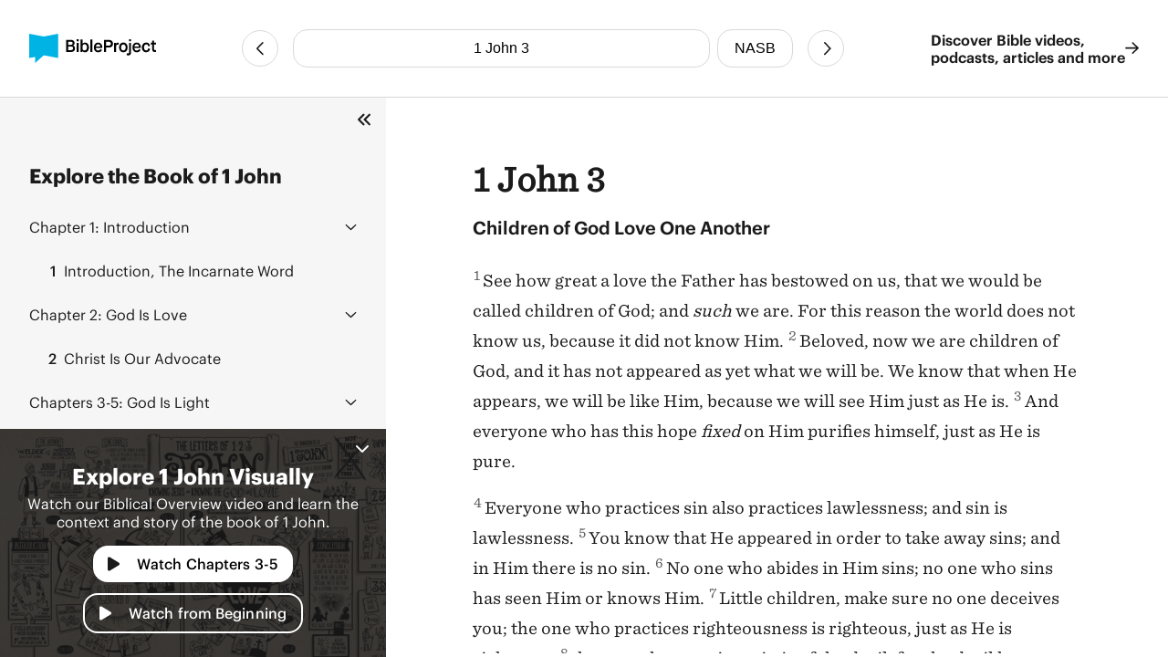

--- FILE ---
content_type: text/html
request_url: https://bibleproject.com/bible/nasb/1-john/3/
body_size: 5286
content:
<!DOCTYPE html>
<html lang="en">
  <head>
    <meta charset="UTF-8" />
    <meta name="viewport" content="width=device-width, initial-scale=1.0" />
    <title>1 John 3 NASB - Children of God Love One Another - BibleProject</title>
    <meta name="description" content="Children of God Love One AnotherSee how great a love the Father has bestowed on us, that we would be called children of God; and such we are. " />
    
    <script>( function ( w, d, s, l, i ) {
        w[ l ]=w[ l ]||[]; w[ l ].push( {
          'gtm.start':
            new Date().getTime(), event: 'gtm.js'
        } ); var f=d.getElementsByTagName( s )[ 0 ],
          j=d.createElement( s ), dl=l!='dataLayer'? '&l='+l:''; j.async=true; j.src=
            'https://www.googletagmanager.com/gtm.js?id='+i+dl; f.parentNode.insertBefore( j, f );
      } )( window, document, 'script', 'dataLayer', 'GTM-PJ28WZ9' );</script>
    
    <meta
      property="og:image"
      content="https://d1bsmz3sdihplr.cloudfront.net/media/favicons/2020/social-preview.jpg"
    />
    <meta
      property="og:image:secure_url"
      content="https://d1bsmz3sdihplr.cloudfront.net/media/favicons/2020/social-preview.jpg"
    />
    <meta property="og:description" content="Children of God Love One AnotherSee how great a love the Father has bestowed on us, that we would be called children of God; and such we are. " />
    <meta property="og:image:type" content="image/jpg" />
    <meta property="og:image:width" content="200" />
    <meta property="og:image:height" content="200" />
    <meta property="og:title" content="Bible Project: Book of 1 John 3 - New American Standard Bible" />
    <meta property="og:type" content="website" />
    <meta property="og:url" content="https://www.bibleproject.com/bible/nasb/1-john/3" />
    <meta property="og:site_name" content="BibleProject" />
    <meta name="twitter:card" content="summary" />
    <meta name="twitter:description" content="Children of God Love One AnotherSee how great a love the Father has bestowed on us, that we would be called children of God; and such we are. " />
    <meta name="twitter:site" content="@bibleproject" />
    <meta name="twitter:title" content="1 John 3 (NASB)" />
    <meta name="twitter:url" content="https://www.bibleproject.com/bible/nasb/1-john/3" />
    <script>
      globalThis.__BIBLE_QUERY__ = JSON.parse(`{"book":{"name":"1 John","slug":"1-john"},"chapter":3,"translation":{"name":"NASB","slug":"nasb"}}`);
    </script>
    

    <script type="module" crossorigin src="/bible/assets/data-DGtcOUf9.js"></script>
    <script type="module" crossorigin src="/bible/assets/index-Bg9P4FnB.js"></script>
    <script type="module" crossorigin src="/bible/assets/bible-reader-D92QRNLG.js"></script>
    <link rel="stylesheet" crossorigin href="/bible/assets/index-D2ef9xra.css">
    <link rel="stylesheet" crossorigin href="/bible/assets/bible-reader-B3H_0clu.css">
  </head>
  <body>
    
    <noscript><iframe src="https://www.googletagmanager.com/ns.html?id=GTM-PJ28WZ9" height="0" width="0"
        style="display:none;visibility:hidden"></iframe></noscript>
    

    <div class="Page" id="Page">
      <header class="Header" part="header">
        <div class="Header__content">
          <div class="Header__leading">
            <a aria-label="BibleProject" class="Header__logo" href="/">
              <img
                alt=""
                src="https://ik.imagekit.io/bpweb1/web/media/Brand/logoicontextdark.svg?tr=q-65"
              />
            </a>
          </div>
          <div class="Header__navigation">
            <bible-navigation class="BibleNavigation" part="bible-navigation">
              
              <a
                aria-label="Previous Chapter"
                class="BibleNavigation__arrow"
                part="bible-navigation-arrow"
                href="/bible/nasb/1-john/2"
                title="1 John 2"
              ></a>
              <div
                class="BibleNavigation__pickers"
                part="bible-navigation-pickers"
              >
                
                <bible-navigation-query-button
                  class="BibleNavigation__picker"
                  part="bible-navigation-picker"
                ></bible-navigation-query-button>
                
                <bible-navigation-translation-button
                  class="BibleNavigation__picker"
                  part="bible-navigation-picker"
                ></bible-navigation-translation-button>
              </div>
              
              <a
                aria-label="Next Chapter"
                class="BibleNavigation__arrow"
                href="/bible/nasb/1-john/4"
                title="1 John 4"
              ></a>
            </bible-navigation>
          </div>
          <div class="Header__trailing" part="header-trailing">
            <a class="Header__cta" href="/" part="header-cta">
              Discover Bible videos, <br />podcasts, articles and more
              <img alt="" src="data:image/svg+xml,%3csvg%20width='15'%20height='14'%20viewBox='0%200%2015%2014'%20fill='none'%20xmlns='http://www.w3.org/2000/svg'%3e%3cpath%20d='M8.82812%200.482433L14.6719%206.06056C14.8379%206.22657%2014.9375%206.42579%2014.9375%206.65821C14.9375%206.85743%2014.8379%207.05665%2014.6719%207.22267L8.82812%2012.8008C8.5293%2013.0996%207.99805%2013.0996%207.69922%2012.7676C7.40039%2012.4688%207.40039%2011.9375%207.73242%2011.6387L12.1484%207.45509H0.859375C0.394531%207.45509%200.0625%207.08986%200.0625%206.65821C0.0625%206.19337%200.394531%205.86134%200.859375%205.86134H12.1484L7.73242%201.64454C7.40039%201.34571%207.40039%200.814464%207.69922%200.515636C7.99805%200.183605%208.49609%200.183605%208.82812%200.482433Z'%20fill='%231B1B1B'/%3e%3c/svg%3e" />
            </a>
          </div>
        </div>
      </header>
      <div class="PageContent" part="page-content">
        <bible-book-explore
          class="BibleBookExplore"
          id="BibleBookExplore"
          part="bible-book-explore"
        >
          <bible-video-player
            book="1 John"
            cta="Watch Chapters 3-5"
            id="BibleVideoPlayer"
            video-id="194"
            video-mux-id="3Kp22zNH5QhX027LKFYSknh1fmOGtYkekaPFYY5hFg5c"
            video-start="384"
            video-thumbnail="https://image.mux.com/3Kp22zNH5QhX027LKFYSknh1fmOGtYkekaPFYY5hFg5c/thumbnail.jpg?time&#x3D;576&amp;width&#x3D;600"
            video-title="1-3 John"
            class="bible-video-player video_player--is-inactive video_player--is-active"
            part="bible-video-player"
          ></bible-video-player>
          <div
            class="BibleBookExplore__list"
            id="BibleBookExploreList"
            part="bible-book-explore-list"
          >
            <div class="BibleBookExplore__title">
              Explore the Book of 1 John
            </div>

            <p
              class="BibleBookExplore__description"
              part="bible-book-explore-description"
            >
              Explore the context and learn about the different movements in the
              book of Jeremiah in our Biblical Overview Videos.
              <a href="/explore/" title="Explore all our videos">
                Explore all our videos
              </a>
            </p>
            <p
              class="BibleBookExplore__subtitle"
              part="bible-book-explore-subtitle"
            >
              Navigate the Chapters
            </p>

            <div
              class="BibleBookExplore__sections"
              part="bible-book-explore-sections"
            >
              <bible-book-explore-section
                class="BibleBookExplore__section"
                part="bible-book-explore-section"
              >
                <h3
                  class="BibleBookExplore__section_title"
                  part="bible-book-explore-section-title"
                >
                  <button
                    aria-controls="book-explore-chapters-1-1"
                    aria-expanded="false"
                    id="book-explore-section-1-1"
                  >
                    <strong>Chapter 1:</strong> Introduction
                  </button>
                  <img alt="" src="data:image/svg+xml,%3csvg%20width='13'%20height='7'%20viewBox='0%200%2013%207'%20fill='none'%20xmlns='http://www.w3.org/2000/svg'%3e%3cpath%20d='M12.1875%205.5078L6.96486%200.503893C6.80079%200.367175%206.63673%200.312487%206.50001%200.312487C6.33595%200.312487%206.17189%200.367175%206.03517%200.47655L0.785169%205.5078C0.511732%205.75389%200.511732%206.19139%200.757825%206.43749C1.00392%206.71092%201.44142%206.71092%201.68751%206.46483L6.50001%201.87108L11.2852%206.46483C11.5313%206.71092%2011.9688%206.71092%2012.2149%206.43749C12.461%206.19139%2012.461%205.75389%2012.1875%205.5078Z'%20fill='%231B1B1B'/%3e%3c/svg%3e" />
                </h3>
                <div
                  aria-describedby="book-explore-section-1-1"
                  class="BibleBookExplore__chapters"
                  part="bible-book-explore-chapters"
                  id="book-explore-chapters-1-1"
                >
                  <a aria-current="false" href="/bible/nasb/1-john/1">
                    <strong>1</strong> Introduction, The Incarnate Word
                  </a>
                </div>
              </bible-book-explore-section>
              <bible-book-explore-section
                class="BibleBookExplore__section"
                part="bible-book-explore-section"
              >
                <h3
                  class="BibleBookExplore__section_title"
                  part="bible-book-explore-section-title"
                >
                  <button
                    aria-controls="book-explore-chapters-2-2"
                    aria-expanded="false"
                    id="book-explore-section-2-2"
                  >
                    <strong>Chapter 2:</strong> God Is Love
                  </button>
                  <img alt="" src="data:image/svg+xml,%3csvg%20width='13'%20height='7'%20viewBox='0%200%2013%207'%20fill='none'%20xmlns='http://www.w3.org/2000/svg'%3e%3cpath%20d='M12.1875%205.5078L6.96486%200.503893C6.80079%200.367175%206.63673%200.312487%206.50001%200.312487C6.33595%200.312487%206.17189%200.367175%206.03517%200.47655L0.785169%205.5078C0.511732%205.75389%200.511732%206.19139%200.757825%206.43749C1.00392%206.71092%201.44142%206.71092%201.68751%206.46483L6.50001%201.87108L11.2852%206.46483C11.5313%206.71092%2011.9688%206.71092%2012.2149%206.43749C12.461%206.19139%2012.461%205.75389%2012.1875%205.5078Z'%20fill='%231B1B1B'/%3e%3c/svg%3e" />
                </h3>
                <div
                  aria-describedby="book-explore-section-2-2"
                  class="BibleBookExplore__chapters"
                  part="bible-book-explore-chapters"
                  id="book-explore-chapters-2-2"
                >
                  <a aria-current="false" href="/bible/nasb/1-john/2">
                    <strong>2</strong> Christ Is Our Advocate
                  </a>
                </div>
              </bible-book-explore-section>
              <bible-book-explore-section
                class="BibleBookExplore__section"
                part="bible-book-explore-section"
              >
                <h3
                  class="BibleBookExplore__section_title"
                  part="bible-book-explore-section-title"
                >
                  <button
                    aria-controls="book-explore-chapters-3-5"
                    aria-expanded="true"
                    id="book-explore-section-3-5"
                  >
                    <strong>Chapters 3-5:</strong> God Is Light
                  </button>
                  <img alt="" src="data:image/svg+xml,%3csvg%20width='13'%20height='7'%20viewBox='0%200%2013%207'%20fill='none'%20xmlns='http://www.w3.org/2000/svg'%3e%3cpath%20d='M12.1875%205.5078L6.96486%200.503893C6.80079%200.367175%206.63673%200.312487%206.50001%200.312487C6.33595%200.312487%206.17189%200.367175%206.03517%200.47655L0.785169%205.5078C0.511732%205.75389%200.511732%206.19139%200.757825%206.43749C1.00392%206.71092%201.44142%206.71092%201.68751%206.46483L6.50001%201.87108L11.2852%206.46483C11.5313%206.71092%2011.9688%206.71092%2012.2149%206.43749C12.461%206.19139%2012.461%205.75389%2012.1875%205.5078Z'%20fill='%231B1B1B'/%3e%3c/svg%3e" />
                </h3>
                <div
                  aria-describedby="book-explore-section-3-5"
                  class="BibleBookExplore__chapters"
                  part="bible-book-explore-chapters"
                  id="book-explore-chapters-3-5"
                >
                  <a aria-current="page" href="/bible/nasb/1-john/3">
                    <strong>3</strong> Children of God Love One Another
                  </a>
                  <a aria-current="false" href="/bible/nasb/1-john/4">
                    <strong>4</strong> Testing the Spirits
                  </a>
                  <a aria-current="false" href="/bible/nasb/1-john/5">
                    <strong>5</strong> Overcoming the World
                  </a>
                </div>
              </bible-book-explore-section>
            </div>
          </div>
          
          <div
            class="BibleBookExplore__header"
            part="bible-book-explore-header"
          >
            <button
              class="BibleBookExplore__toggle"
              part="bible-book-explore-toggle"
            >
              <svg
                width="15"
                height="14"
                viewBox="0 0 15 14"
                fill="none"
                xmlns="http://www.w3.org/2000/svg"
              >
                <path
                  d="M1.28125 6.3125C0.875 6.6875 0.875 7.34375 1.28125 7.71875L6.28125 12.7188C6.65625 13.125 7.3125 13.125 7.6875 12.7188C8.09375 12.3438 8.09375 11.6875 7.6875 11.3125L3.40625 7L7.6875 2.71875C8.09375 2.34375 8.09375 1.6875 7.6875 1.3125C7.3125 0.90625 6.65625 0.90625 6.28125 1.3125L1.28125 6.3125ZM12.2812 1.3125L7.28125 6.3125C6.875 6.6875 6.875 7.34375 7.28125 7.71875L12.2812 12.7188C12.6562 13.125 13.3125 13.125 13.6875 12.7188C14.0938 12.3438 14.0938 11.6875 13.6875 11.3125L9.40625 7L13.6875 2.71875C14.0938 2.34375 14.0938 1.6875 13.6875 1.3125C13.3125 0.90625 12.6562 0.90625 12.2812 1.3125Z"
                  fill="#1B1B1B"
                />
              </svg>
            </button>
            <button
              aria-controls="BibleVideoPlayer,BibleVideoExploreList"
              aria-expanded="true"
              class="BibleBookExplore__close"
              part="bible-book-explore-close"
            >
              <svg
                width="24"
                height="24"
                viewBox="0 0 24 24"
                fill="none"
                xmlns="http://www.w3.org/2000/svg"
              >
                <path
                  d="M17.9375 17.1484C18.2891 17.5391 18.2891 18.125 17.9375 18.4766C17.5469 18.8672 16.9609 18.8672 16.6094 18.4766L12 13.8281L7.35156 18.4766C6.96094 18.8672 6.375 18.8672 6.02344 18.4766C5.63281 18.125 5.63281 17.5391 6.02344 17.1484L10.6719 12.5L6.02344 7.85156C5.63281 7.46094 5.63281 6.875 6.02344 6.52344C6.375 6.13281 6.96094 6.13281 7.3125 6.52344L12 11.2109L16.6484 6.5625C17 6.17188 17.5859 6.17188 17.9375 6.5625C18.3281 6.91406 18.3281 7.5 17.9375 7.89062L13.2891 12.5L17.9375 17.1484Z"
                  fill="white"
                />
              </svg>
            </button>
          </div>
        </bible-book-explore>
        <main class="Main">
          <div class="BibleContent">
    <bible-reader
      query="1 John 3"
      translation="1"
      setting-show-chapters
      setting-show-headings
      setting-show-verse-numbers
    >
      
          <template shadowrootmode="open">
            <style>
              @import "/bible/assets/bible-reader-B3H_0clu.css";
            </style>
            <div class="Theme" data-scheme="auto"><div class="BibleContent BibleContent--show-headings BibleContent--show-verse-numbers" data-query="1 John 3" data-translation="1" part="bible-content"><div part="bible-content-text" class="BibleContent__text"><h1 class="BibleContentChapter" part="bible-content-chapter">1 John 3</h1><p class="BibleContentParagraph BibleContentParagraph--is-heading" data-style="_s_" part="bible-content-first-paragraph"><span data-style="_s_" part="bible-content-item_s_">Children of God Love One Another</span></p><p class="BibleContentParagraph" data-style="_p_" part="bible-content-paragraph"><span class="BibleContentVerse" data-verse-id="30581"><span class="BibleContentVerse_content">1</span></span><span data-style="_v_" part="bible-content-item_v_">See how great a love the Father has bestowed on us, that we would be called children of God; and </span><span data-style="_it_" part="bible-content-item_it_">such</span><span data-style="_v_" part="bible-content-item_v_"> we are. For this reason the world does not know us, because it did not know Him. </span><span class="BibleContentVerse" data-verse-id="30582"><span class="BibleContentVerse_content">2</span></span><span data-style="_v_" part="bible-content-item_v_">Beloved, now we are children of God, and it has not appeared as yet what we will be. We know that when He appears, we will be like Him, because we will see Him just as He is. </span><span class="BibleContentVerse" data-verse-id="30583"><span class="BibleContentVerse_content">3</span></span><span data-style="_v_" part="bible-content-item_v_">And everyone who has this hope </span><span data-style="_it_" part="bible-content-item_it_">fixed</span><span data-style="_v_" part="bible-content-item_v_"> on Him purifies himself, just as He is pure.</span></p><p class="BibleContentParagraph" data-style="_p_" part="bible-content-paragraph"><span class="BibleContentVerse" data-verse-id="30584"><span class="BibleContentVerse_content">4</span></span><span data-style="_v_" part="bible-content-item_v_">Everyone who practices sin also practices lawlessness; and sin is lawlessness. </span><span class="BibleContentVerse" data-verse-id="30585"><span class="BibleContentVerse_content">5</span></span><span data-style="_v_" part="bible-content-item_v_">You know that He appeared in order to take away sins; and in Him there is no sin. </span><span class="BibleContentVerse" data-verse-id="30586"><span class="BibleContentVerse_content">6</span></span><span data-style="_v_" part="bible-content-item_v_">No one who abides in Him sins; no one who sins has seen Him or knows Him. </span><span class="BibleContentVerse" data-verse-id="30587"><span class="BibleContentVerse_content">7</span></span><span data-style="_v_" part="bible-content-item_v_">Little children, make sure no one deceives you; the one who practices righteousness is righteous, just as He is righteous; </span><span class="BibleContentVerse" data-verse-id="30588"><span class="BibleContentVerse_content">8</span></span><span data-style="_v_" part="bible-content-item_v_">the one who practices sin is of the devil; for the devil has sinned from the beginning. The Son of God appeared for this purpose, to destroy the works of the devil. </span><span class="BibleContentVerse" data-verse-id="30589"><span class="BibleContentVerse_content">9</span></span><span data-style="_v_" part="bible-content-item_v_">No one who is born of God practices sin, because His seed abides in him; and he cannot sin, because he is born of God. </span><span class="BibleContentVerse" data-verse-id="30590"><span class="BibleContentVerse_content">10</span></span><span data-style="_v_" part="bible-content-item_v_">By this the children of God and the children of the devil are obvious: anyone who does not practice righteousness is not of God, nor the one who does not love his brother.</span></p><p class="BibleContentParagraph" data-style="_p_" part="bible-content-paragraph"><span class="BibleContentVerse" data-verse-id="30591"><span class="BibleContentVerse_content">11</span></span><span data-style="_v_" part="bible-content-item_v_">For this is the message which you have heard from the beginning, that we should love one another; </span><span class="BibleContentVerse" data-verse-id="30592"><span class="BibleContentVerse_content">12</span></span><span data-style="_v_" part="bible-content-item_v_">not as Cain, </span><span data-style="_it_" part="bible-content-item_it_">who</span><span data-style="_v_" part="bible-content-item_v_"> was of the evil one and slew his brother. And for what reason did he slay him? Because his deeds were evil, and his brother’s were righteous.</span></p><p class="BibleContentParagraph" data-style="_p_" part="bible-content-paragraph"><span class="BibleContentVerse" data-verse-id="30593"><span class="BibleContentVerse_content">13</span></span><span data-style="_v_" part="bible-content-item_v_">Do not be surprised, brethren, if the world hates you. </span><span class="BibleContentVerse" data-verse-id="30594"><span class="BibleContentVerse_content">14</span></span><span data-style="_v_" part="bible-content-item_v_">We know that we have passed out of death into life, because we love the brethren. He who does not love abides in death. </span><span class="BibleContentVerse" data-verse-id="30595"><span class="BibleContentVerse_content">15</span></span><span data-style="_v_" part="bible-content-item_v_">Everyone who hates his brother is a murderer; and you know that no murderer has eternal life abiding in him. </span><span class="BibleContentVerse" data-verse-id="30596"><span class="BibleContentVerse_content">16</span></span><span data-style="_v_" part="bible-content-item_v_">We know love by this, that He laid down His life for us; and we ought to lay down our lives for the brethren. </span><span class="BibleContentVerse" data-verse-id="30597"><span class="BibleContentVerse_content">17</span></span><span data-style="_v_" part="bible-content-item_v_">But whoever has the world’s goods, and sees his brother in need and closes his heart against him, how does the love of God abide in him? </span><span class="BibleContentVerse" data-verse-id="30598"><span class="BibleContentVerse_content">18</span></span><span data-style="_v_" part="bible-content-item_v_">Little children, let us not love with word or with tongue, but in deed and truth. </span><span class="BibleContentVerse" data-verse-id="30599"><span class="BibleContentVerse_content">19</span></span><span data-style="_v_" part="bible-content-item_v_">We will know by this that we are of the truth, and will assure our heart before Him </span><span class="BibleContentVerse" data-verse-id="30600"><span class="BibleContentVerse_content">20</span></span><span data-style="_v_" part="bible-content-item_v_">in whatever our heart condemns us; for God is greater than our heart and knows all things. </span><span class="BibleContentVerse" data-verse-id="30601"><span class="BibleContentVerse_content">21</span></span><span data-style="_v_" part="bible-content-item_v_">Beloved, if our heart does not condemn us, we have confidence before God; </span><span class="BibleContentVerse" data-verse-id="30602"><span class="BibleContentVerse_content">22</span></span><span data-style="_v_" part="bible-content-item_v_">and whatever we ask we receive from Him, because we keep His commandments and do the things that are pleasing in His sight.</span></p><p class="BibleContentParagraph" data-style="_p_" part="bible-content-paragraph"><span class="BibleContentVerse" data-verse-id="30603"><span class="BibleContentVerse_content">23</span></span><span data-style="_v_" part="bible-content-item_v_">This is His commandment, that we believe in the name of His Son Jesus Christ, and love one another, just as He commanded us. </span><span class="BibleContentVerse" data-verse-id="30604"><span class="BibleContentVerse_content">24</span></span><span data-style="_v_" part="bible-content-item_v_">The one who keeps His commandments abides in Him, and He in him. We know by this that He abides in us, by the Spirit whom He has given us.</span></p></div></div></div>
          </template>
          
    </bible-reader>
  </div>
          <footer class="Footer">
            <div class="Footer__primary">
              <div class="Footer__brand">
                <svg
                  fill="none"
                  viewBox="0 0 48 48"
                  width="40"
                  xmlns="http://www.w3.org/2000/svg"
                >
                  <path
                    d="M47.516 0L23.758 4.502 0 0v39.887l9.826-1.833V48L23.81 35.385l23.706 4.502V0z"
                    fill="#00B3E5"
                  ></path>
                </svg>
                <div class="Footer__mission">
                  Helping people experience <br />the Bible as a unified story
                  <br />that leads to Jesus
                </div>
              </div>
              <nav class="Footer__navigation">
                <a href="/">Home</a>
                <a href="/support/">Help Center</a>
                <a href="/about/">About</a>
                <a href="/privacy/">Privacy Policy</a>
                <a href="/give/">Give</a>
                <a href="/terms/">Terms of Use</a>
                <a href="/explore/">Videos</a>
              </nav>
            </div>
            <div class="Footer__secondary">
              <div class="Footer__copyright">
                © Copyright 2025 BibleProject
              </div>
              <div class="Footer__social">
                <a
                  target="_blank"
                  rel="noopener noreferrer"
                  aria-label="YouTube"
                  href="https://www.youtube.com/channel/UCVfwlh9XpX2Y_tQfjeln9QA/"
                ></a>
                <a
                  target="_blank"
                  rel="noopener noreferrer"
                  aria-label="Facebook"
                  href="https://www.facebook.com/jointhebibleproject/"
                ></a>
                <a
                  target="_blank"
                  rel="noopener noreferrer"
                  aria-label="Twitter"
                  href="https://twitter.com/bibleproject"
                ></a>
                <a
                  target="_blank"
                  rel="noopener noreferrer"
                  aria-label="Instagram"
                  href="https://www.instagram.com/thebibleproject"
                ></a>
                <a
                  target="_blank"
                  rel="noopener noreferrer"
                  aria-label="Pinterest"
                  href="https://www.pinterest.com/thebibleproject/"
                ></a>
                <a
                  target="_blank"
                  rel="noopener noreferrer"
                  aria-label="Spotify"
                  href="https://open.spotify.com/show/6f2oD3RtQY1rOeyfF2OeOa/"
                ></a>
                <a
                  target="_blank"
                  rel="noopener noreferrer"
                  aria-label="TikTok"
                  href="https://www.tiktok.com/@bibleproject/"
                ></a>
              </div>
            </div>
          </footer>
        </main>
      </div>
      <bible-book-explore-cta
        part="bible-book-explore-cta"
        video-thumbnail="https://image.mux.com/3Kp22zNH5QhX027LKFYSknh1fmOGtYkekaPFYY5hFg5c/thumbnail.jpg?time&#x3D;576&amp;width&#x3D;600"
      ></bible-book-explore-cta>
    </div>
  </body>
</html>
